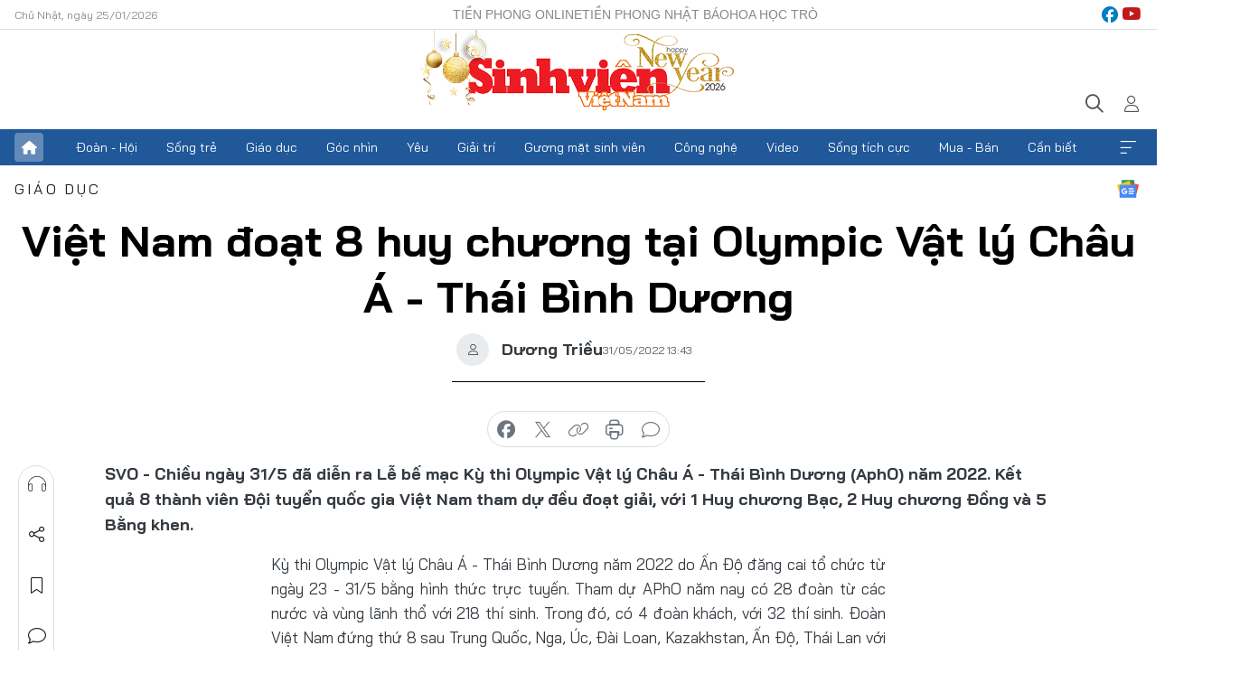

--- FILE ---
content_type: text/html;charset=utf-8
request_url: https://svvn.tienphong.vn/viet-nam-doat-8-huy-chuong-tai-olympic-vat-ly-chau-a-thai-binh-duong-post1442648.tpo
body_size: 14193
content:
<!DOCTYPE html> <html lang="vi" class="svvn "> <head> <title>Việt Nam đoạt 8 huy chương tại Olympic Vật lý Châu Á - Thái Bình Dương | Báo điện tử Tiền Phong</title> <meta name="description" content="Chiều ngày 31/5 đã diễn ra Lễ bế mạc Kỳ thi Olympic Vật lý Châu Á - Thái Bình Dương (AphO) năm 2022. Kết quả 8 thành viên Đội tuyển quốc gia Việt Nam tham dự đều đoạt giải, với 1 Huy chương Bạc, 2 Huy chương Đồng và 5 Bằng khen."/> <meta name="keywords" content="APHO,Olympic Vật lý châu Á,Học sinh,Huy chương,Bộ GD - ĐT"/> <meta name="news_keywords" content="APHO,Olympic Vật lý châu Á,Học sinh,Huy chương,Bộ GD - ĐT"/> <meta http-equiv="Content-Type" content="text/html; charset=utf-8" /> <meta http-equiv="X-UA-Compatible" content="IE=edge"/> <meta http-equiv="refresh" content="1800" /> <meta name="revisit-after" content="1 days" /> <meta name="viewport" content="width=device-width, initial-scale=1"> <meta http-equiv="content-language" content="vi" /> <meta name="format-detection" content="telephone=no"/> <meta name="format-detection" content="address=no"/> <meta name="apple-mobile-web-app-capable" content="yes"> <meta name="apple-mobile-web-app-status-bar-style" content="black"> <meta name="apple-mobile-web-app-title" content="Báo điện tử Tiền Phong"/> <meta name="referrer" content="no-referrer-when-downgrade"/> <link rel="shortcut icon" href="https://cdn.tienphong.vn/assets/web/styles/img/favicon-sv.ico" type="image/x-icon" /> <link rel="preconnect" href="https://cdn.tienphong.vn"/> <link rel="dns-prefetch" href="https://cdn.tienphong.vn"/> <link rel="dns-prefetch" href="//www.google-analytics.com" /> <link rel="dns-prefetch" href="//www.googletagmanager.com" /> <link rel="dns-prefetch" href="//stc.za.zaloapp.com" /> <link rel="dns-prefetch" href="//fonts.googleapis.com" /> <script> var cmsConfig = { domainDesktop: 'https://svvn.tienphong.vn', domainMobile: 'https://svvn.tienphong.vn', domainApi: 'https://api.tienphong.vn', domainStatic: 'https://cdn.tienphong.vn', domainLog: 'https://log.tienphong.vn', googleAnalytics: 'G-K67LPKGJT3,UA-160962626-1', siteId: 2, pageType: 1, objectId: 1442648, adsZone: 388, allowAds: true, adsLazy: true, antiAdblock: true, }; if (window.location.protocol !== 'https:' && window.location.hostname.indexOf('tienphong.vn') !== -1) { window.location = 'https://' + window.location.hostname + window.location.pathname + window.location.hash; } var USER_AGENT=window.navigator&&window.navigator.userAgent||"",IS_MOBILE=/Android|webOS|iPhone|iPod|BlackBerry|Windows Phone|IEMobile|Mobile Safari|Opera Mini/i.test(USER_AGENT);function setCookie(e,o,i){var n=new Date,i=(n.setTime(n.getTime()+24*i*60*60*1e3),"expires="+n.toUTCString());document.cookie=e+"="+o+"; "+i+";path=/;"}function getCookie(e){var o=document.cookie.indexOf(e+"="),i=o+e.length+1;return!o&&e!==document.cookie.substring(0,e.length)||-1===o?null:(-1===(e=document.cookie.indexOf(";",i))&&(e=document.cookie.length),unescape(document.cookie.substring(i,e)))}; </script> <script> if(USER_AGENT && USER_AGENT.indexOf("facebot") <= 0 && USER_AGENT.indexOf("facebookexternalhit") <= 0) { var query = ''; var hash = ''; if (window.location.search) query = window.location.search; if (window.location.hash) hash = window.location.hash; var canonicalUrl = 'https://svvn.tienphong.vn/viet-nam-doat-8-huy-chuong-tai-olympic-vat-ly-chau-a-thai-binh-duong-post1442648.tpo' + query + hash ; var curUrl = decodeURIComponent(window.location.href); if(!location.port && canonicalUrl.startsWith("http") && curUrl != canonicalUrl){ window.location.replace(canonicalUrl); } } </script> <meta property="fb:app_id" content="398178286982123"/> <meta property="fb:pages" content="102790913161840"/> <meta name="msvalidate.01" content="BC0AA17D821D5B4F14EA2B2DB830A6C9"/> <meta name="author" content="Báo điện tử Tiền Phong" /> <meta name="copyright" content="Copyright © 2026 by Báo điện tử Tiền Phong" /> <meta name="RATING" content="GENERAL" /> <meta name="GENERATOR" content="Báo điện tử Tiền Phong" /> <meta content="Báo điện tử Tiền Phong" itemprop="sourceOrganization" name="source"/> <meta content="news" itemprop="genre" name="medium"/> <meta name="robots" content="noarchive, max-image-preview:large, index, follow" /> <meta name="GOOGLEBOT" content="noarchive, max-image-preview:large, index, follow" /> <link rel="canonical" href="https://svvn.tienphong.vn/viet-nam-doat-8-huy-chuong-tai-olympic-vat-ly-chau-a-thai-binh-duong-post1442648.tpo" /> <meta property="og:site_name" content="Báo điện tử Tiền Phong"/> <meta property="og:rich_attachment" content="true"/> <meta property="og:type" content="article"/> <meta property="og:url" content="https://svvn.tienphong.vn/viet-nam-doat-8-huy-chuong-tai-olympic-vat-ly-chau-a-thai-binh-duong-post1442648.tpo"/> <meta property="og:image" content="https://cdn.tienphong.vn/images/bdfc554ea35983ad68a96e0050b6e2cb7ce662e262e88cd94128f4a91c2f19c95a3ded3fb965bfc027afc6563f11ae344f721119c65ed48a61192339fedc44644d52cdbfd2d1570e87511d9b5020044a/nvm-64251-9594.jpg.webp"/> <meta property="og:image:width" content="1200"/> <meta property="og:image:height" content="630"/> <meta property="og:title" content="Việt Nam đoạt 8 huy chương tại Olympic Vật lý Châu Á - Thái Bình Dương"/> <meta property="og:description" content="Chiều ngày 31/5 đã diễn ra Lễ bế mạc Kỳ thi Olympic Vật lý Châu Á - Thái Bình Dương (AphO) năm 2022. Kết quả 8 thành viên Đội tuyển quốc gia Việt Nam tham dự đều đoạt giải, với 1 Huy chương Bạc, 2 Huy chương Đồng và 5 Bằng khen."/> <meta name="twitter:card" value="summary"/> <meta name="twitter:url" content="https://svvn.tienphong.vn/viet-nam-doat-8-huy-chuong-tai-olympic-vat-ly-chau-a-thai-binh-duong-post1442648.tpo"/> <meta name="twitter:title" content="Việt Nam đoạt 8 huy chương tại Olympic Vật lý Châu Á - Thái Bình Dương"/> <meta name="twitter:description" content="Chiều ngày 31/5 đã diễn ra Lễ bế mạc Kỳ thi Olympic Vật lý Châu Á - Thái Bình Dương (AphO) năm 2022. Kết quả 8 thành viên Đội tuyển quốc gia Việt Nam tham dự đều đoạt giải, với 1 Huy chương Bạc, 2 Huy chương Đồng và 5 Bằng khen."/> <meta name="twitter:image" content="https://cdn.tienphong.vn/images/bdfc554ea35983ad68a96e0050b6e2cb7ce662e262e88cd94128f4a91c2f19c95a3ded3fb965bfc027afc6563f11ae344f721119c65ed48a61192339fedc44644d52cdbfd2d1570e87511d9b5020044a/nvm-64251-9594.jpg.webp"/> <meta name="twitter:site" content="@Báo điện tử Tiền Phong"/> <meta name="twitter:creator" content="@Báo điện tử Tiền Phong"/> <meta property="article:publisher" content="https://www.facebook.com/www.tienphong.vn/" /> <meta property="article:tag" content="APHO,Olympic Vật lý châu Á,Học sinh,Huy chương,Bộ GD - ĐT"/> <meta property="article:section" content="Sinh viên Việt Nam,Giáo dục" /> <meta property="article:published_time" content="2022-05-31T20:43:33+0700"/> <meta property="article:modified_time" content="2022-05-31T20:43:33+0700"/> <script type="application/ld+json"> { "@context" : "https://schema.org", "@type" : "WebSite", "name": "Báo điện tử Tiền Phong", "url": "https://hoahoctro.tienphong.vn", "alternateName" : "Sinh viên Việt Nam, Chuyên trang của Báo điện tử Tiền Phong", "potentialAction": { "@type": "SearchAction", "target": { "@type": "EntryPoint", "urlTemplate": "https://hoahoctro.tienphong.vn/search/?q={search_term_string}" }, "query-input": "required name=search_term_string" } } </script> <script type="application/ld+json"> { "@context":"http://schema.org", "@type":"BreadcrumbList", "itemListElement":[ { "@type":"ListItem", "position":1, "item":{ "@id":"https://svvn.tienphong.vn/svvn-giao-duc/", "name":"Giáo dục" } } ] } </script> <script type="application/ld+json"> { "@context": "http://schema.org", "@type": "NewsArticle", "mainEntityOfPage":{ "@type":"WebPage", "@id":"https://svvn.tienphong.vn/viet-nam-doat-8-huy-chuong-tai-olympic-vat-ly-chau-a-thai-binh-duong-post1442648.tpo" }, "headline": "Việt Nam đoạt 8 huy chương tại Olympic Vật lý Châu Á - Thái Bình Dương", "description": "Chiều ngày 31/5 đã diễn ra Lễ bế mạc Kỳ thi Olympic Vật lý Châu Á - Thái Bình Dương (AphO) năm 2022. Kết quả 8 thành viên Đội tuyển quốc gia Việt Nam tham dự đều đoạt giải, với 1 Huy chương Bạc, 2 Huy chương Đồng và 5 Bằng khen.", "image": { "@type": "ImageObject", "url": "https://cdn.tienphong.vn/images/bdfc554ea35983ad68a96e0050b6e2cb7ce662e262e88cd94128f4a91c2f19c95a3ded3fb965bfc027afc6563f11ae344f721119c65ed48a61192339fedc44644d52cdbfd2d1570e87511d9b5020044a/nvm-64251-9594.jpg.webp", "width" : 1200, "height" : 675 }, "datePublished": "2022-05-31T20:43:33+0700", "dateModified": "2022-05-31T20:43:33+0700", "author": { "@type": "Person", "name": "Dương Triều" }, "publisher": { "@type": "Organization", "name": "Báo điện tử Tiền Phong", "logo": { "@type": "ImageObject", "url": "https://cdn.tienphong.vn/assets/web/styles/img/tienphong-logo-2025.png" } } } </script> <link rel="preload" href="https://cdn.tienphong.vn/assets/web/styles/css/main.min-1.0.72.css" as="style"> <link rel="preload" href="https://cdn.tienphong.vn/assets/web/js/main.min-1.0.42.js" as="script"> <link rel="preload" href="https://common.mcms.one/assets/js/web/story.min-0.0.9.js" as="script"> <link rel="preload" href="https://cdn.tienphong.vn/assets/web/js/detail.min-1.0.19.js" as="script"> <link id="cms-style" rel="stylesheet" href="https://cdn.tienphong.vn/assets/web/styles/css/main.min-1.0.72.css"> <style>i.ic-live { background: url(http://cdn.tienphong.vn/assets/web/styles/img/liveicon-min.png) center 2px no-repeat; display: inline-block!important; background-size: contain; height: 24px; width: 48px;
} .ic-live::before { content: "";
} .rss-page li { list-style: square; margin-left: 30px;
} .rss-page li a { color: var(--primary);
} .rss-page ul ul { margin-bottom: inherit;
} .rss-page li li { list-style: circle;
} .hht .mega-menu .expand-wrapper .relate-website .tpo, .hht .mega-menu .relate-website-megamenu .tpo, .svvn .mega-menu .expand-wrapper .relate-website .tpo, .svvn .mega-menu .relate-website-megamenu .tpo { height: 30px;
} .hht .basic-box-13 .left .story:first-child .story__thumb img, .hht .basic-box-13 .right .story:first-child .story__thumb img { width: 670px;
} .hht #sdaWeb_SdaTop { padding-bottom: 20px;
}</style> <script type="text/javascript"> var _metaOgUrl = 'https://svvn.tienphong.vn/viet-nam-doat-8-huy-chuong-tai-olympic-vat-ly-chau-a-thai-binh-duong-post1442648.tpo'; var page_title = document.title; var tracked_url = window.location.pathname + window.location.search + window.location.hash; var cate_path = 'svvn-giao-duc'; if (cate_path.length > 0) { tracked_url = "/" + cate_path + tracked_url; } </script> <script async="" src="https://www.googletagmanager.com/gtag/js?id=G-K67LPKGJT3"></script> <script> window.dataLayer = window.dataLayer || []; function gtag(){dataLayer.push(arguments);} gtag('js', new Date()); gtag('config', 'G-K67LPKGJT3', {page_path: tracked_url}); gtag('config', 'UA-160962626-1', {page_path: tracked_url}); </script> <script>window.dataLayer = window.dataLayer || [];dataLayer.push({'pageCategory': '/svvn\-giao\-duc'});</script> <script> window.dataLayer = window.dataLayer || []; dataLayer.push({ 'event': 'Pageview', 'articleId': '1442648', 'articleTitle': 'Việt Nam đoạt 8 huy chương tại Olympic Vật lý Châu Á - Thái Bình Dương', 'articleCategory': 'Sinh viên Việt Nam,Giáo dục', 'articleAlowAds': true, 'articleAuthor': 'Dương Triều', 'articleType': 'detail', 'articleTags': 'APHO,Olympic Vật lý châu Á,Học sinh,Huy chương,Bộ GD - ĐT', 'articlePublishDate': '2022-05-31T20:43:33+0700', 'articleThumbnail': 'https://cdn.tienphong.vn/images/bdfc554ea35983ad68a96e0050b6e2cb7ce662e262e88cd94128f4a91c2f19c95a3ded3fb965bfc027afc6563f11ae344f721119c65ed48a61192339fedc44644d52cdbfd2d1570e87511d9b5020044a/nvm-64251-9594.jpg.webp', 'articleShortUrl': 'https://svvn.tienphong.vn/viet-nam-doat-8-huy-chuong-tai-olympic-vat-ly-chau-a-thai-binh-duong-post1442648.tpo', 'articleFullUrl': 'https://svvn.tienphong.vn/viet-nam-doat-8-huy-chuong-tai-olympic-vat-ly-chau-a-thai-binh-duong-post1442648.tpo', }); </script> <script> window.dataLayer = window.dataLayer || []; dataLayer.push({'articleAuthor': 'Dương Triều', 'articleAuthorID': '0'}); </script> <script type='text/javascript'> gtag('event', 'article_page',{ 'articleId': '1442648', 'articleTitle': 'Việt Nam đoạt 8 huy chương tại Olympic Vật lý Châu Á - Thái Bình Dương', 'articleCategory': 'Sinh viên Việt Nam,Giáo dục', 'articleAlowAds': true, 'articleAuthor': 'Dương Triều', 'articleType': 'detail', 'articleTags': 'APHO,Olympic Vật lý châu Á,Học sinh,Huy chương,Bộ GD - ĐT', 'articlePublishDate': '2022-05-31T20:43:33+0700', 'articleThumbnail': 'https://cdn.tienphong.vn/images/bdfc554ea35983ad68a96e0050b6e2cb7ce662e262e88cd94128f4a91c2f19c95a3ded3fb965bfc027afc6563f11ae344f721119c65ed48a61192339fedc44644d52cdbfd2d1570e87511d9b5020044a/nvm-64251-9594.jpg.webp', 'articleShortUrl': 'https://svvn.tienphong.vn/viet-nam-doat-8-huy-chuong-tai-olympic-vat-ly-chau-a-thai-binh-duong-post1442648.tpo', 'articleFullUrl': 'https://svvn.tienphong.vn/viet-nam-doat-8-huy-chuong-tai-olympic-vat-ly-chau-a-thai-binh-duong-post1442648.tpo', }); </script> <script type="text/javascript"> var videoAds = 'https://aj1559.online/zgpoJEXShlCdWvIQG_4UQFBj4pH2WLSug9RlVVhh6FO4BWtpb1pMho_mPLByXvNqidi76kgqVw1kIsZ9wpNmd8MBX_akW7L8'</script> <ins class="982a9496" data-key="6fc356d034197bedb75297640a6a1c75"></ins>
<script async src="https://aj1559.online/ba298f04.js"></script>
<script src="https://sdk.moneyoyo.com/v1/webpush.js?pid=mtEcx6BNu4-AKQQRI7k8jA" async></script> </head> <body class=" detail-page "> <div id="sdaWeb_SdaMasthead" class="rennab banner-top" data-platform="1" data-position="Web_SdaMasthead" style="display:none"> </div> <header class="site-header"> <div class="top-wrapper"> <div class="container"> <span class="time" id="today"></span> <div class="relate-website"> <a href="https://tienphong.vn" class="website tpo" target="_blank" rel="nofollow" title="Tiền Phong Online">Tiền Phong Online</a> <a href="https://tienphong.vn/nhat-bao/" class="website tpo" title="Tiền Phong Nhật báo" target="_blank" rel="nofollow">Tiền Phong Nhật báo</a> <a href="https://hoahoctro.tienphong.vn" class="website hht" target="_blank" rel="nofollow" title="Hoa Học trò">Hoa Học trò</a> </div> <div class="lang-social"> <div class="social"> <a href="https://www.facebook.com/www.tienphong.vn/" target="_blank" rel="nofollow" title="facebook"> <i class="ic-facebook"></i> </a> <a href="https://www.youtube.com/@baotienphong" target="_blank" rel="nofollow" title="youtube"> <i class="ic-youtube"></i> </a> </div> </div> </div> </div> <div class="main-wrapper"> <div class="container"> <h3><a class="logo" href="/" title="Báo điện tử Tiền Phong">Báo điện tử Tiền Phong</a></h3> <div class="search-wrapper"> <span class="ic-search"></span> <div class="search-form"> <input class="form-control txtsearch" placeholder="Tìm kiếm"> <i class="ic-close"></i> </div> </div> <div class="user" id="userprofile"> <span class="ic-user"></span> </div> </div> </div> <div class="navigation-wrapper"> <div class="container"> <ul class="menu"> <li><a href="/" class="home" title="Trang chủ">Trang chủ</a></li> <li> <a class="text" href="https://svvn.tienphong.vn/svvn-doan-hoi/" title="Đoàn - Hội">Đoàn - Hội</a> </li> <li> <a class="text" href="https://svvn.tienphong.vn/svvn-song-tre/" title="Sống trẻ">Sống trẻ</a> </li> <li> <a class="text" href="https://svvn.tienphong.vn/svvn-giao-duc/" title="Giáo dục">Giáo dục</a> </li> <li> <a class="text" href="https://svvn.tienphong.vn/svvn-goc-nhin/" title="Góc nhìn">Góc nhìn</a> </li> <li> <a class="text" href="https://svvn.tienphong.vn/svvn-yeu/" title="Yêu">Yêu</a> </li> <li> <a class="text" href="https://svvn.tienphong.vn/svvn-giai-tri/" title="Giải trí">Giải trí</a> </li> <li> <a class="text" href="https://svvn.tienphong.vn/svvn-guong-mat-sinh-vien/" title="Gương mặt sinh viên">Gương mặt sinh viên</a> </li> <li> <a class="text" href="https://svvn.tienphong.vn/svvn-cong-nghe/" title="Công nghệ">Công nghệ</a> </li> <li> <a class="text" href="https://svvn.tienphong.vn/svvn-video/" title="Video">Video</a> </li> <li> <a class="text" href="https://svvn.tienphong.vn/svvn-song-tich-cuc/" title="Sống tích cực">Sống tích cực</a> </li> <li> <a class="text" href="https://svvn.tienphong.vn/svvn-mua-ban/" title="Mua - Bán">Mua - Bán</a> </li> <li> <a class="text" href="https://svvn.tienphong.vn/svvn-can-biet/" title="Cần biết">Cần biết</a> </li> <li><a href="javascript:void(0);" class="expansion" title="Xem thêm">Xem thêm</a></li> </ul> <div class="mega-menu"> <div class="container"> <div class="menu-wrapper"> <div class="wrapper"> <span class="label">Chuyên mục</span> <div class="item"> <a class="title" href="https://svvn.tienphong.vn/svvn-doan-hoi/" title="Đoàn - Hội">Đoàn - Hội</a> </div> <div class="item"> <a class="title" href="https://svvn.tienphong.vn/svvn-song-tre/" title="Sống trẻ">Sống trẻ</a> </div> <div class="item"> <a class="title" href="https://svvn.tienphong.vn/svvn-giao-duc/" title="Giáo dục">Giáo dục</a> </div> <div class="item"> <a class="title" href="https://svvn.tienphong.vn/svvn-goc-nhin/" title="Góc nhìn">Góc nhìn</a> </div> <div class="item"> <a class="title" href="https://svvn.tienphong.vn/svvn-yeu/" title="Yêu">Yêu</a> </div> <div class="item"> <a class="title" href="https://svvn.tienphong.vn/svvn-giai-tri/" title="Giải trí">Giải trí</a> </div> <div class="item"> <a class="title" href="https://svvn.tienphong.vn/svvn-guong-mat-sinh-vien/" title="Gương mặt sinh viên">Gương mặt sinh viên</a> </div> <div class="item"> <a class="title" href="https://svvn.tienphong.vn/svvn-cong-nghe/" title="Công nghệ">Công nghệ</a> </div> <div class="item"> <a class="title" href="https://svvn.tienphong.vn/svvn-video/" title="Video">Video</a> </div> <div class="item"> <a class="title" href="https://svvn.tienphong.vn/svvn-song-tich-cuc/" title="Sống tích cực">Sống tích cực</a> </div> <div class="item"> <a class="title" href="https://svvn.tienphong.vn/svvn-mua-ban/" title="Mua - Bán">Mua - Bán</a> </div> <div class="item"> <a class="title" href="https://svvn.tienphong.vn/svvn-can-biet/" title="Cần biết">Cần biết</a> </div> </div> </div> <div class="expand-wrapper"> <div class="relate-website"> <span class="title">Các trang khác</span> <a href="https://tienphong.vn" class="website tpo" target="_blank" rel="nofollow" title="Tiền Phong Online">Tiền Phong Online</a> <a href="https://hoahoctro.tienphong.vn" class="website hht" target="_blank" rel="nofollow" title="Hoa Học Trò">Hoa Học Trò</a> </div> <div class="wrapper"> <span class="title">Liên hệ quảng cáo</span> <span class="text"> <i class="ic-phone"></i> <a href="tel:+84909559988">0909559988</a> </span> <span class="text"> <i class="ic-mail"></i> <a href="mailto:booking@baotienphong.com.vn">booking@baotienphong.com.vn</a> </span> </div> <div class="wrapper"> <span class="title">Tòa soạn</span> <span class="text"> <i class="ic-location"></i> <address>15 Hồ Xuân Hương, Hà Nội</address> </span> <span class="text"> <i class="ic-phone"></i> <a href="tel:+842439431250">024.39431250</a> </span> </div> <div class="wrapper"> <span class="title">Đặt mua báo in</span> <span class="text"> <i class="ic-phone"></i> <a href="tel:+842439439664">(024)39439664</a> </span> <span class="text"> <i class="ic-phone"></i> <a href="tel:+84908988666">0908988666</a> </span> </div> <div class="wrapper"> <a href="/ban-doc-lam-bao.tpo" class="send" title="Bạn đọc làm báo"><i class="ic-send"></i>Bạn đọc làm báo</a> <a href="#" class="companion" title="Đồng hành cùng Tiền phong">Đồng hành cùng Tiền phong</a> </div> <div class="link"> <a href="/toa-soan.tpo" class="text" title="Giới thiệu<">Giới thiệu</a> <a href="/nhat-bao/" class="text" title="Nhật báo">Nhật báo</a> <a href="/topics.html" class="text" title="Sự kiện">Sự kiện</a> <a href="/quang-cao.tpo" class="text" title="Quảng cáo">Quảng cáo</a> </div> <div class="top-social"> <a href="javascript:void(0);" class="title" title="Theo dõi Báo Tiền phong trên">Theo dõi Báo Tiền phong trên</a> <a href="https://www.facebook.com/www.tienphong.vn/" class="facebook" target="_blank" rel="nofollow">fb</a> <a href="https://www.youtube.com/@baotienphong" class="youtube" target="_blank" rel="nofollow">yt</a> <a href="https://www.tiktok.com/@baotienphong.official" class="tiktok" target="_blank" rel="nofollow">tt</a> <a href="https://zalo.me/783607375436573981" class="zalo" target="_blank" rel="nofollow">zl</a> <a href="https://news.google.com/publications/CAAiEF9pVTo7tHQ-AT_ZBUo_100qFAgKIhBfaVU6O7R0PgE_2QVKP9dN?hl=vi&gl=VN&ceid=VN:vi" class="google" target="_blank" rel="nofollow">gg</a> </div> </div> </div> </div> </div> </div> </header> <div class="site-body"> <div id="sdaWeb_SdaBackground" class="rennab " data-platform="1" data-position="Web_SdaBackground" style="display:none"> </div> <div class="container"> <div id="sdaWeb_SdaArticeTop" class="rennab " data-platform="1" data-position="Web_SdaArticeTop" style="display:none"> </div> <div class="article"> <div class="breadcrumb breadcrumb-detail"> <h2 class="main"> <a href="https://svvn.tienphong.vn/svvn-giao-duc/" title="Giáo dục" class="active">Giáo dục</a> </h2> </div> <a href="https://news.google.com/publications/CAAiEF9pVTo7tHQ-AT_ZBUo_100qFAgKIhBfaVU6O7R0PgE_2QVKP9dN?hl=vi&gl=VN&ceid=VN:vi" class="img-ggnews" target="_blank" title="Google News">Google News</a> <div class="article__header"> <h1 class="article__title cms-title"> Việt Nam đoạt 8 huy chương tại Olympic Vật lý Châu Á - Thái Bình Dương </h1> <div class="article__meta"> <div class="wrap-author"> <div class="author"> <span class="thumb"> </span> Dương Triều </div> </div> <time class="time" datetime="2022-05-31T20:43:33+0700" data-time="1654004613" data-friendly="false">31/05/2022 20:43</time> <meta class="cms-date" itemprop="datePublished" content="2022-05-31T20:43:33+0700"> </div> </div> <div class="features article__social"> <a href="#tts" title="Nghe"> <i class="ic-hear"></i>Nghe </a> <a href="javascript:void(0);" class="item" title="Chia sẻ" data-href="https://svvn.tienphong.vn/viet-nam-doat-8-huy-chuong-tai-olympic-vat-ly-chau-a-thai-binh-duong-post1442648.tpo" data-rel="facebook"> <i class="ic-share"></i>Chia sẻ </a> <a href="javascript:void(0);" class="sendbookmark hidden" onclick="ME.sendBookmark(this, 1442648);" data-id="1442648" title="Lưu bài viết"> <i class="ic-bookmark"></i>Lưu tin </a> <a href="#comment1442648" title="Bình luận"> <i class="ic-feedback"></i>Bình luận </a> <a href="https://svvn.tienphong.vn/svvn-giao-duc/" title="Trở về"> <i class="ic-leftLong"></i>Trở về </a> </div> <div class="audio-social"> <div class="social article__social"> <a href="javascript:void(0);" class="item fb" data-href="https://svvn.tienphong.vn/viet-nam-doat-8-huy-chuong-tai-olympic-vat-ly-chau-a-thai-binh-duong-post1442648.tpo" data-rel="facebook" title="Facebook"> <i class="ic-facebook"></i>chia sẻ </a> <a href="javascript:void(0);" class="item twitterX" data-href="https://svvn.tienphong.vn/viet-nam-doat-8-huy-chuong-tai-olympic-vat-ly-chau-a-thai-binh-duong-post1442648.tpo" data-rel="twitter" title="Twitter"> <i class="ic-twitterX"></i>chia sẻ </a> <a href="javascript:void(0);" class="item link" data-href="https://svvn.tienphong.vn/viet-nam-doat-8-huy-chuong-tai-olympic-vat-ly-chau-a-thai-binh-duong-post1442648.tpo" data-rel="copy" title="Copy link"> <i class="ic-link"></i>copy link </a> <a href="javascript:void(0);" class="printer sendprint" title="In bài viết"> <i class="ic-printer"></i>in báo </a> <a href="#comment1442648" class="comment" title="Bình luận"> <i class="ic-feedback"></i>bình luận </a> </div> </div> <div class="article__sapo cms-desc"> SVO - Chiều ngày 31/5 đã diễn ra Lễ bế mạc Kỳ thi Olympic Vật lý Châu Á - Thái Bình Dương (AphO) năm 2022. Kết quả 8 thành viên Đội tuyển quốc gia Việt Nam tham dự đều đoạt giải, với 1 Huy chương Bạc, 2 Huy chương Đồng và 5 Bằng khen.
</div> <div id="sdaWeb_SdaArticleAfterSapo" class="rennab " data-platform="1" data-position="Web_SdaArticleAfterSapo" style="display:none"> </div> <div class="article__body zce-content-body cms-body" itemprop="articleBody"> <p style="text-align: justify;"><s></s>Kỳ thi Olympic Vật lý Châu Á - Thái Bình Dương năm 2022 do Ấn Độ đăng cai tổ chức từ ngày 23 - 31/5 bằng hình thức trực tuyến. Tham dự APhO năm nay có 28 đoàn từ các nước và vùng lãnh thổ với 218 thí sinh. Trong đó, có 4 đoàn khách, với 32 thí sinh. Đoàn Việt Nam đứng thứ 8 sau Trung Quốc, Nga, Úc, Đài Loan, Kazakhstan, Ấn Độ, Thái Lan với kết quả đoạt giải 100%.</p>
<table class="picture" align="center"> <tbody> <tr> <td class="pic"><img data-image-id="3191876" src="[data-uri]" data-width="1500" data-height="933" class="lazyload cms-photo" data-large-src="https://cdn.tienphong.vn/images/8e202a7ebe082e7e6288a4a0247abd75266bb6b1fc299e6fef1b3f7119d94880bef06b3fd251e6316bcfedbc23718639cfea664d6532b8cb641ddbc6b801163c/nvm-64251-9594.jpg" data-src="https://cdn.tienphong.vn/images/814b5533c866dc3540018a126103e935266bb6b1fc299e6fef1b3f7119d94880bef06b3fd251e6316bcfedbc23718639cfea664d6532b8cb641ddbc6b801163c/nvm-64251-9594.jpg" alt="Việt Nam đoạt 8 huy chương tại Olympic Vật lý Châu Á - Thái Bình Dương." title="Việt Nam đoạt 8 huy chương tại Olympic Vật lý Châu Á - Thái Bình Dương." width="1390" height="864"></td> </tr> <tr> <td class="caption"> <p style="text-align: center;">Việt Nam đoạt 8 huy chương tại Olympic Vật lý Châu Á - Thái Bình Dương.</p></td> </tr> </tbody>
</table>
<p style="text-align: justify;">Trong đó, Lê Minh Hoàng, học sinh lớp 12, trường THPT chuyên Khoa học Tự nhiên, ĐHQG Hà Nội đoạt Huy chương Bạc.</p>
<div class="sda_middle"> <div id="sdaWeb_SdaArticleMiddle" class="rennab fyi" data-platform="1" data-position="Web_SdaArticleMiddle"> </div>
</div>
<p style="text-align: justify;">Hai em Võ Hoàng Hải, học sinh lớp 10 và Vũ Ngô Hoàng Dương, học sinh lớp 11, trường THPT chuyên Khoa học Tự nhiên, ĐHQG Hà Nội đoạt Huy chương Đồng.</p>
<p style="text-align: justify;">Các em Phùng Công Hiếu, học sinh lớp 12, trường THPT chuyên Vĩnh Phúc, Tỉnh Vĩnh Phúc; Nguyễn Đăng Phúc, học sinh lớp 12, trường THPT chuyên Bắc Ninh, Tỉnh Bắc Ninh; Võ Trương Thiên Kỳ, học sinh lớp 12, trường THPT chuyên Lương Văn Chánh, Tỉnh Phú Yên; Nguyễn Tuấn Minh, học sinh lớp 11 và Cao Văn Đông, học sinh lớp 12 trường THPT chuyên Khoa học Tự nhiên, ĐHQG Hà Nội đoạt Bằng khen.</p>
<div class="sda_middle"> <div id="sdaWeb_SdaArticleMiddle1" class="rennab fyi" data-platform="1" data-position="Web_SdaArticleMiddle1"> </div>
</div>
<p style="text-align: justify;">Tại Lễ Bế mạc, ông Lục Huy Hoàng, trưởng đoàn Đội tuyển quốc gia Việt Nam tại Olympic Vật lý Châu Á - Thái Bình Dương cho biết, công tác tổ chức thi trực tuyến APhO 2022 được thực hiện chu đáo, nghiêm túc và đáp ứng đầy đủ các yêu cầu của Ban tổ chức tại trường ĐH Sư phạm Hà Nội, với sự giám sát của Camera dưới chế độ thời gian thực.</p>
<p style="text-align: justify;">Kỳ thi trực tuyến được thực hiện giống như thi trực tiếp, gồm cả bài thi lí thuyết và thực hành, mỗi bài thi trong 300 phút. Đặc biệt bài thi thực hành, là một phần quan trọng của Kỳ thi, được xây dựng dưới dạng thí nghiệm mô phỏng, hai bài thi thực hành mô phỏng những thí nghiệm với những tham số được lấy từ thí nghiệm thực. Phần mềm mô phỏng được lập trình công phu, giao diện thân thiện.</p>
<p style="text-align: justify;">Theo ông Lê Mỹ Phong, Phó Cục trưởng Cục Quản lý Chất lượng, Bộ GD - ĐT cho biết: Ghi nhận sự nỗ lực, cố gắng của các học sinh, thầy cô giáo, nhà trường. Kết quả của đội tuyển quốc gia Việt Nam tại APhO 2022 tiếp tục khẳng định chất lượng giáo dục phổ thông, hướng đi đúng trong công tác phát hiện, tuyển chọn và bồi dưỡng học sinh giỏi của Bộ GD - ĐT trong điều kiện dịch bệnh COVID-19. Hi vọng rằng, đây sẽ là động lực để học sinh Việt Nam sẽ đạt được các thành tích cao hơn nữa ở các kỳ thi sắp tới.</p> <div id="sdaWeb_SdaArticleAfterBody" class="rennab " data-platform="1" data-position="Web_SdaArticleAfterBody" style="display:none"> </div> </div> <div class="article-footer"> <div class="article__author"> <span class="name">Dương Triều</span> </div> <div class="article__tag"> <a href="https://svvn.tienphong.vn/tu-khoa.tpo?q=APHO" title="APHO">#APHO</a> <a href="https://svvn.tienphong.vn/tu-khoa.tpo?q=Olympic Vật lý châu Á" title="Olympic Vật lý châu Á">#Olympic Vật lý châu Á</a> <a href="https://svvn.tienphong.vn/tu-khoa/hoc-sinh-tag105867.tpo" title="Học sinh">#Học sinh</a> <a href="https://svvn.tienphong.vn/tu-khoa/huy-chuong-tag110527.tpo" title="Huy chương">#Huy chương</a> <a href="https://svvn.tienphong.vn/tu-khoa.tpo?q=Bộ GD - ĐT" title="Bộ GD - ĐT">#Bộ GD - ĐT</a> </div> <div id="sdaWeb_SdaArticleAfterTag" class="rennab " data-platform="1" data-position="Web_SdaArticleAfterTag" style="display:none"> </div> <div class="wrap-comment" id="comment1442648" data-id="1442648" data-type="20"></div> <div id="sdaWeb_SdaArticleAfterComment" class="rennab " data-platform="1" data-position="Web_SdaArticleAfterComment" style="display:none"> </div> </div> </div> <div class="col size-300"> <div class="main-col content-col"> <div id="sdaWeb_SdaArticleAfterBody1" class="rennab " data-platform="1" data-position="Web_SdaArticleAfterBody1" style="display:none"> </div> <div id="sdaWeb_SdaArticleAfterBody2" class="rennab " data-platform="1" data-position="Web_SdaArticleAfterBody2" style="display:none"> </div> <div class="basic-box-9"> <h3 class="box-heading"> <a href="https://svvn.tienphong.vn/svvn-giao-duc/" title="Giáo dục" class="title"> Cùng chuyên mục </a> </h3> <div class="box-content content-list" data-source="svvn-recommendation-388"> <article class="story" data-id="1815645"> <figure class="story__thumb"> <a class="cms-link" href="https://svvn.tienphong.vn/toa-dam-toan-hoc-vector-khi-diem-9-diem-10-khong-phai-la-dich-den-cuoi-cung-post1815645.tpo" title="Tọa đàm Toán học Vector: Khi điểm 9, điểm 10 không phải là đích đến cuối cùng"> <img class="lazyload" src="[data-uri]" data-src="https://cdn.tienphong.vn/images/872897d2fe6637d6a30c85a4a912624657411007bb9c174f38f2e88bae9a6d7d19f833aec0b3f2ae3f401a66119997e499d4b074a90809c80ac8e829c0ebc821c62e74e1fb1915d0737ce492c30961d8/vien-nghien-cuu-cao-cap-ve-toan-2.jpg.webp" data-srcset="https://cdn.tienphong.vn/images/872897d2fe6637d6a30c85a4a912624657411007bb9c174f38f2e88bae9a6d7d19f833aec0b3f2ae3f401a66119997e499d4b074a90809c80ac8e829c0ebc821c62e74e1fb1915d0737ce492c30961d8/vien-nghien-cuu-cao-cap-ve-toan-2.jpg.webp 1x, https://cdn.tienphong.vn/images/d9950a1780743c689d00651768b221b457411007bb9c174f38f2e88bae9a6d7d19f833aec0b3f2ae3f401a66119997e499d4b074a90809c80ac8e829c0ebc821c62e74e1fb1915d0737ce492c30961d8/vien-nghien-cuu-cao-cap-ve-toan-2.jpg.webp 2x" alt="Tọa đàm Toán học Vector: Khi điểm 9, điểm 10 không phải là đích đến cuối cùng"> <noscript><img src="https://cdn.tienphong.vn/images/872897d2fe6637d6a30c85a4a912624657411007bb9c174f38f2e88bae9a6d7d19f833aec0b3f2ae3f401a66119997e499d4b074a90809c80ac8e829c0ebc821c62e74e1fb1915d0737ce492c30961d8/vien-nghien-cuu-cao-cap-ve-toan-2.jpg.webp" srcset="https://cdn.tienphong.vn/images/872897d2fe6637d6a30c85a4a912624657411007bb9c174f38f2e88bae9a6d7d19f833aec0b3f2ae3f401a66119997e499d4b074a90809c80ac8e829c0ebc821c62e74e1fb1915d0737ce492c30961d8/vien-nghien-cuu-cao-cap-ve-toan-2.jpg.webp 1x, https://cdn.tienphong.vn/images/d9950a1780743c689d00651768b221b457411007bb9c174f38f2e88bae9a6d7d19f833aec0b3f2ae3f401a66119997e499d4b074a90809c80ac8e829c0ebc821c62e74e1fb1915d0737ce492c30961d8/vien-nghien-cuu-cao-cap-ve-toan-2.jpg.webp 2x" alt="Tọa đàm Toán học Vector: Khi điểm 9, điểm 10 không phải là đích đến cuối cùng" class="image-fallback"></noscript> </a> </figure> <h2 class="story__heading" data-tracking="1815645"> <a class="cms-link " href="https://svvn.tienphong.vn/toa-dam-toan-hoc-vector-khi-diem-9-diem-10-khong-phai-la-dich-den-cuoi-cung-post1815645.tpo" title="Tọa đàm Toán học Vector: Khi điểm 9, điểm 10 không phải là đích đến cuối cùng"> <i class="ic-photo"></i> Tọa đàm Toán học Vector: Khi điểm 9, điểm 10 không phải là đích đến cuối cùng </a> </h2> </article> <article class="story" data-id="1815272"> <figure class="story__thumb"> <a class="cms-link" href="https://svvn.tienphong.vn/la-ky-ket-hop-tac-voi-truong-dai-hoc-gia-dinh-trong-khuon-kho-chuong-trinh-boost4best-post1815272.tpo" title="L&amp;A ký kết hợp tác với trường Đại học Gia Định trong khuôn khổ chương trình Boost4Best"> <img class="lazyload" src="[data-uri]" data-src="https://cdn.tienphong.vn/images/b0f00dc41ec3f16c49cbbefc8e11257db63aa59bc823aa4518141dc9479f380d5f58fc08d93f572ba8e2675e5ecbee70885f2b2b50fe63510c54a579cd3d9996/frame-goc-ko-sua.png.webp" data-srcset="https://cdn.tienphong.vn/images/b0f00dc41ec3f16c49cbbefc8e11257db63aa59bc823aa4518141dc9479f380d5f58fc08d93f572ba8e2675e5ecbee70885f2b2b50fe63510c54a579cd3d9996/frame-goc-ko-sua.png.webp 1x, https://cdn.tienphong.vn/images/b81c2f8429142ffe931f611d358812eeb63aa59bc823aa4518141dc9479f380d5f58fc08d93f572ba8e2675e5ecbee70885f2b2b50fe63510c54a579cd3d9996/frame-goc-ko-sua.png.webp 2x" alt="L&amp;A ký kết hợp tác với trường Đại học Gia Định trong khuôn khổ chương trình Boost4Best"> <noscript><img src="https://cdn.tienphong.vn/images/b0f00dc41ec3f16c49cbbefc8e11257db63aa59bc823aa4518141dc9479f380d5f58fc08d93f572ba8e2675e5ecbee70885f2b2b50fe63510c54a579cd3d9996/frame-goc-ko-sua.png.webp" srcset="https://cdn.tienphong.vn/images/b0f00dc41ec3f16c49cbbefc8e11257db63aa59bc823aa4518141dc9479f380d5f58fc08d93f572ba8e2675e5ecbee70885f2b2b50fe63510c54a579cd3d9996/frame-goc-ko-sua.png.webp 1x, https://cdn.tienphong.vn/images/b81c2f8429142ffe931f611d358812eeb63aa59bc823aa4518141dc9479f380d5f58fc08d93f572ba8e2675e5ecbee70885f2b2b50fe63510c54a579cd3d9996/frame-goc-ko-sua.png.webp 2x" alt="L&amp;A ký kết hợp tác với trường Đại học Gia Định trong khuôn khổ chương trình Boost4Best" class="image-fallback"></noscript> </a> </figure> <h2 class="story__heading" data-tracking="1815272"> <a class="cms-link " href="https://svvn.tienphong.vn/la-ky-ket-hop-tac-voi-truong-dai-hoc-gia-dinh-trong-khuon-kho-chuong-trinh-boost4best-post1815272.tpo" title="L&amp;A ký kết hợp tác với trường Đại học Gia Định trong khuôn khổ chương trình Boost4Best"> L&amp;A ký kết hợp tác với trường Đại học Gia Định trong khuôn khổ chương trình Boost4Best </a> </h2> </article> <article class="story" data-id="1814890"> <figure class="story__thumb"> <a class="cms-link" href="https://svvn.tienphong.vn/truong-dh-fpt-hop-tac-voi-dh-gachon-han-quoc-dao-tao-nhan-luc-ban-dan-chuan-quoc-te-post1814890.tpo" title="Trường ĐH FPT hợp tác với ĐH Gachon (Hàn Quốc) đào tạo nhân lực bán dẫn chuẩn quốc tế"> <img class="lazyload" src="[data-uri]" data-src="https://cdn.tienphong.vn/images/a77bf5e6f948f0be2ccacef1379ec32f6d9f522ac3c5608d6f1e79e751ad2c6186ffd048baf2e2e297f3f24bd0226540e30ed731a0a1bd0a8e8c13b210a98e8c769276baf10789e0938b21ab30f16bf45be8e0e8ff0fd290e424888552a817f8/le-ky-ket-moa-gachon-han-quoc-truong-dai-hoc-fpt.jpg.webp" data-srcset="https://cdn.tienphong.vn/images/a77bf5e6f948f0be2ccacef1379ec32f6d9f522ac3c5608d6f1e79e751ad2c6186ffd048baf2e2e297f3f24bd0226540e30ed731a0a1bd0a8e8c13b210a98e8c769276baf10789e0938b21ab30f16bf45be8e0e8ff0fd290e424888552a817f8/le-ky-ket-moa-gachon-han-quoc-truong-dai-hoc-fpt.jpg.webp 1x, https://cdn.tienphong.vn/images/08df530152c0541b821b32d91e9368716d9f522ac3c5608d6f1e79e751ad2c6186ffd048baf2e2e297f3f24bd0226540e30ed731a0a1bd0a8e8c13b210a98e8c769276baf10789e0938b21ab30f16bf45be8e0e8ff0fd290e424888552a817f8/le-ky-ket-moa-gachon-han-quoc-truong-dai-hoc-fpt.jpg.webp 2x" alt="Trường ĐH FPT hợp tác với ĐH Gachon (Hàn Quốc) đào tạo nhân lực bán dẫn chuẩn quốc tế"> <noscript><img src="https://cdn.tienphong.vn/images/a77bf5e6f948f0be2ccacef1379ec32f6d9f522ac3c5608d6f1e79e751ad2c6186ffd048baf2e2e297f3f24bd0226540e30ed731a0a1bd0a8e8c13b210a98e8c769276baf10789e0938b21ab30f16bf45be8e0e8ff0fd290e424888552a817f8/le-ky-ket-moa-gachon-han-quoc-truong-dai-hoc-fpt.jpg.webp" srcset="https://cdn.tienphong.vn/images/a77bf5e6f948f0be2ccacef1379ec32f6d9f522ac3c5608d6f1e79e751ad2c6186ffd048baf2e2e297f3f24bd0226540e30ed731a0a1bd0a8e8c13b210a98e8c769276baf10789e0938b21ab30f16bf45be8e0e8ff0fd290e424888552a817f8/le-ky-ket-moa-gachon-han-quoc-truong-dai-hoc-fpt.jpg.webp 1x, https://cdn.tienphong.vn/images/08df530152c0541b821b32d91e9368716d9f522ac3c5608d6f1e79e751ad2c6186ffd048baf2e2e297f3f24bd0226540e30ed731a0a1bd0a8e8c13b210a98e8c769276baf10789e0938b21ab30f16bf45be8e0e8ff0fd290e424888552a817f8/le-ky-ket-moa-gachon-han-quoc-truong-dai-hoc-fpt.jpg.webp 2x" alt="Trường ĐH FPT hợp tác với ĐH Gachon (Hàn Quốc) đào tạo nhân lực bán dẫn chuẩn quốc tế" class="image-fallback"></noscript> </a> </figure> <h2 class="story__heading" data-tracking="1814890"> <a class="cms-link " href="https://svvn.tienphong.vn/truong-dh-fpt-hop-tac-voi-dh-gachon-han-quoc-dao-tao-nhan-luc-ban-dan-chuan-quoc-te-post1814890.tpo" title="Trường ĐH FPT hợp tác với ĐH Gachon (Hàn Quốc) đào tạo nhân lực bán dẫn chuẩn quốc tế"> Trường ĐH FPT hợp tác với ĐH Gachon (Hàn Quốc) đào tạo nhân lực bán dẫn chuẩn quốc tế </a> </h2> </article> <article class="story" data-id="1814539"> <figure class="story__thumb"> <a class="cms-link" href="https://svvn.tienphong.vn/sinh-vien-hoc-vien-nong-nghiep-viet-nam-tam-bang-hom-nay-la-hanh-trang-cho-hanh-trinh-phia-truoc-post1814539.tpo" title="Sinh viên Học viện Nông nghiệp Việt Nam: &#39;Tấm bằng hôm nay là hành trang cho hành trình phía trước&#39;"> <img class="lazyload" src="[data-uri]" data-src="https://cdn.tienphong.vn/images/[base64]/z7450667856344-8e62f903a79548ca1acefc8c8aad331d-6919.jpg.webp" data-srcset="https://cdn.tienphong.vn/images/[base64]/z7450667856344-8e62f903a79548ca1acefc8c8aad331d-6919.jpg.webp 1x, https://cdn.tienphong.vn/images/[base64]/z7450667856344-8e62f903a79548ca1acefc8c8aad331d-6919.jpg.webp 2x" alt="Sinh viên Học viện Nông nghiệp Việt Nam: &#39;Tấm bằng hôm nay là hành trang cho hành trình phía trước&#39;"> <noscript><img src="https://cdn.tienphong.vn/images/[base64]/z7450667856344-8e62f903a79548ca1acefc8c8aad331d-6919.jpg.webp" srcset="https://cdn.tienphong.vn/images/[base64]/z7450667856344-8e62f903a79548ca1acefc8c8aad331d-6919.jpg.webp 1x, https://cdn.tienphong.vn/images/[base64]/z7450667856344-8e62f903a79548ca1acefc8c8aad331d-6919.jpg.webp 2x" alt="Sinh viên Học viện Nông nghiệp Việt Nam: &#39;Tấm bằng hôm nay là hành trang cho hành trình phía trước&#39;" class="image-fallback"></noscript> </a> </figure> <h2 class="story__heading" data-tracking="1814539"> <a class="cms-link " href="https://svvn.tienphong.vn/sinh-vien-hoc-vien-nong-nghiep-viet-nam-tam-bang-hom-nay-la-hanh-trang-cho-hanh-trinh-phia-truoc-post1814539.tpo" title="Sinh viên Học viện Nông nghiệp Việt Nam: &#39;Tấm bằng hôm nay là hành trang cho hành trình phía trước&#39;"> <i class="ic-photo"></i> Sinh viên Học viện Nông nghiệp Việt Nam: 'Tấm bằng hôm nay là hành trang cho hành trình phía trước' </a> </h2> </article> <article class="story" data-id="1814251"> <figure class="story__thumb"> <a class="cms-link" href="https://svvn.tienphong.vn/sinh-vien-truong-cao-dang-su-pham-trung-uong-go-roi-chuyen-truong-hoc-truong-doi-cung-cac-chuyen-gia-post1814251.tpo" title="Sinh viên Trường Cao đẳng Sư phạm Trung ương &#39;gỡ rối&#39; chuyện trường học, trường đời cùng các chuyên gia"> <img class="lazyload" src="[data-uri]" data-src="https://cdn.tienphong.vn/images/872897d2fe6637d6a30c85a4a9126246c412572a167dcb596d9b04b57474848050f027e331b1a9808a2d294c6818824a124e2e6b55ca90d977171bbacdb9706a3b25034e655eafce428fa4a8be9d4901f0ca7ea95604f1801b5908427e7f00fe/truong-hoc-hay-truong-doi-svvn-toa-dam.jpg.webp" data-srcset="https://cdn.tienphong.vn/images/872897d2fe6637d6a30c85a4a9126246c412572a167dcb596d9b04b57474848050f027e331b1a9808a2d294c6818824a124e2e6b55ca90d977171bbacdb9706a3b25034e655eafce428fa4a8be9d4901f0ca7ea95604f1801b5908427e7f00fe/truong-hoc-hay-truong-doi-svvn-toa-dam.jpg.webp 1x, https://cdn.tienphong.vn/images/d9950a1780743c689d00651768b221b4c412572a167dcb596d9b04b57474848050f027e331b1a9808a2d294c6818824a124e2e6b55ca90d977171bbacdb9706a3b25034e655eafce428fa4a8be9d4901f0ca7ea95604f1801b5908427e7f00fe/truong-hoc-hay-truong-doi-svvn-toa-dam.jpg.webp 2x" alt="Sinh viên Trường Cao đẳng Sư phạm Trung ương &#39;gỡ rối&#39; chuyện trường học, trường đời cùng các chuyên gia"> <noscript><img src="https://cdn.tienphong.vn/images/872897d2fe6637d6a30c85a4a9126246c412572a167dcb596d9b04b57474848050f027e331b1a9808a2d294c6818824a124e2e6b55ca90d977171bbacdb9706a3b25034e655eafce428fa4a8be9d4901f0ca7ea95604f1801b5908427e7f00fe/truong-hoc-hay-truong-doi-svvn-toa-dam.jpg.webp" srcset="https://cdn.tienphong.vn/images/872897d2fe6637d6a30c85a4a9126246c412572a167dcb596d9b04b57474848050f027e331b1a9808a2d294c6818824a124e2e6b55ca90d977171bbacdb9706a3b25034e655eafce428fa4a8be9d4901f0ca7ea95604f1801b5908427e7f00fe/truong-hoc-hay-truong-doi-svvn-toa-dam.jpg.webp 1x, https://cdn.tienphong.vn/images/d9950a1780743c689d00651768b221b4c412572a167dcb596d9b04b57474848050f027e331b1a9808a2d294c6818824a124e2e6b55ca90d977171bbacdb9706a3b25034e655eafce428fa4a8be9d4901f0ca7ea95604f1801b5908427e7f00fe/truong-hoc-hay-truong-doi-svvn-toa-dam.jpg.webp 2x" alt="Sinh viên Trường Cao đẳng Sư phạm Trung ương &#39;gỡ rối&#39; chuyện trường học, trường đời cùng các chuyên gia" class="image-fallback"></noscript> </a> </figure> <h2 class="story__heading" data-tracking="1814251"> <a class="cms-link " href="https://svvn.tienphong.vn/sinh-vien-truong-cao-dang-su-pham-trung-uong-go-roi-chuyen-truong-hoc-truong-doi-cung-cac-chuyen-gia-post1814251.tpo" title="Sinh viên Trường Cao đẳng Sư phạm Trung ương &#39;gỡ rối&#39; chuyện trường học, trường đời cùng các chuyên gia"> <i class="ic-photo"></i> Sinh viên Trường Cao đẳng Sư phạm Trung ương 'gỡ rối' chuyện trường học, trường đời cùng các chuyên gia </a> </h2> </article> <article class="story" data-id="1814219"> <figure class="story__thumb"> <a class="cms-link" href="https://svvn.tienphong.vn/giai-ma-con-sot-lap-trinh-ai-ung-dung-trong-boi-canh-chuyen-doi-so-post1814219.tpo" title="Giải mã &#39;cơn sốt&#39; lập trình AI ứng dụng trong bối cảnh chuyển đổi số"> <img class="lazyload" src="[data-uri]" data-src="https://cdn.tienphong.vn/images/b0f00dc41ec3f16c49cbbefc8e11257df58b16fbb8d8eea320f9c012531603b9f8d37cfa9e97ad11eb8f82777a6f0d4edd80caa099e22b59cd6810c94845f205/image001-6041.jpg.webp" data-srcset="https://cdn.tienphong.vn/images/b0f00dc41ec3f16c49cbbefc8e11257df58b16fbb8d8eea320f9c012531603b9f8d37cfa9e97ad11eb8f82777a6f0d4edd80caa099e22b59cd6810c94845f205/image001-6041.jpg.webp 1x, https://cdn.tienphong.vn/images/b81c2f8429142ffe931f611d358812eef58b16fbb8d8eea320f9c012531603b9f8d37cfa9e97ad11eb8f82777a6f0d4edd80caa099e22b59cd6810c94845f205/image001-6041.jpg.webp 2x" alt="Giải mã &#39;cơn sốt&#39; lập trình AI ứng dụng trong bối cảnh chuyển đổi số"> <noscript><img src="https://cdn.tienphong.vn/images/b0f00dc41ec3f16c49cbbefc8e11257df58b16fbb8d8eea320f9c012531603b9f8d37cfa9e97ad11eb8f82777a6f0d4edd80caa099e22b59cd6810c94845f205/image001-6041.jpg.webp" srcset="https://cdn.tienphong.vn/images/b0f00dc41ec3f16c49cbbefc8e11257df58b16fbb8d8eea320f9c012531603b9f8d37cfa9e97ad11eb8f82777a6f0d4edd80caa099e22b59cd6810c94845f205/image001-6041.jpg.webp 1x, https://cdn.tienphong.vn/images/b81c2f8429142ffe931f611d358812eef58b16fbb8d8eea320f9c012531603b9f8d37cfa9e97ad11eb8f82777a6f0d4edd80caa099e22b59cd6810c94845f205/image001-6041.jpg.webp 2x" alt="Giải mã &#39;cơn sốt&#39; lập trình AI ứng dụng trong bối cảnh chuyển đổi số" class="image-fallback"></noscript> </a> </figure> <h2 class="story__heading" data-tracking="1814219"> <a class="cms-link " href="https://svvn.tienphong.vn/giai-ma-con-sot-lap-trinh-ai-ung-dung-trong-boi-canh-chuyen-doi-so-post1814219.tpo" title="Giải mã &#39;cơn sốt&#39; lập trình AI ứng dụng trong bối cảnh chuyển đổi số"> Giải mã 'cơn sốt' lập trình AI ứng dụng trong bối cảnh chuyển đổi số </a> </h2> </article> <article class="story" data-id="1813950"> <figure class="story__thumb"> <a class="cms-link" href="https://svvn.tienphong.vn/nu-sinh-su-pham-vuot-qua-benh-tat-de-giu-uoc-mo-post1813950.tpo" title="Nữ sinh Sư phạm vượt qua bệnh tật để giữ ước mơ"> <img class="lazyload" src="[data-uri]" data-src="https://cdn.tienphong.vn/images/019256cb2179910383843ba1255a3f65e78a9721e4d0ba7f7cc8f6a0797397dc541d557b9e819b0c877a5fc159a451c8dc064676a8e8718599c645141e9e85d458d1d6079e5a8be72f6be2c8655d01a1a098859b51e5d608257e908079d0cca3/z7308467741926-f90eee80429b28a0d74b3f700975d124.jpg.webp" data-srcset="https://cdn.tienphong.vn/images/019256cb2179910383843ba1255a3f65e78a9721e4d0ba7f7cc8f6a0797397dc541d557b9e819b0c877a5fc159a451c8dc064676a8e8718599c645141e9e85d458d1d6079e5a8be72f6be2c8655d01a1a098859b51e5d608257e908079d0cca3/z7308467741926-f90eee80429b28a0d74b3f700975d124.jpg.webp 1x, https://cdn.tienphong.vn/images/0e76c0e9adfba8782556fa5d8334a040e78a9721e4d0ba7f7cc8f6a0797397dc541d557b9e819b0c877a5fc159a451c8dc064676a8e8718599c645141e9e85d458d1d6079e5a8be72f6be2c8655d01a1a098859b51e5d608257e908079d0cca3/z7308467741926-f90eee80429b28a0d74b3f700975d124.jpg.webp 2x" alt="Nữ sinh Sư phạm vượt qua bệnh tật để giữ ước mơ"> <noscript><img src="https://cdn.tienphong.vn/images/019256cb2179910383843ba1255a3f65e78a9721e4d0ba7f7cc8f6a0797397dc541d557b9e819b0c877a5fc159a451c8dc064676a8e8718599c645141e9e85d458d1d6079e5a8be72f6be2c8655d01a1a098859b51e5d608257e908079d0cca3/z7308467741926-f90eee80429b28a0d74b3f700975d124.jpg.webp" srcset="https://cdn.tienphong.vn/images/019256cb2179910383843ba1255a3f65e78a9721e4d0ba7f7cc8f6a0797397dc541d557b9e819b0c877a5fc159a451c8dc064676a8e8718599c645141e9e85d458d1d6079e5a8be72f6be2c8655d01a1a098859b51e5d608257e908079d0cca3/z7308467741926-f90eee80429b28a0d74b3f700975d124.jpg.webp 1x, https://cdn.tienphong.vn/images/0e76c0e9adfba8782556fa5d8334a040e78a9721e4d0ba7f7cc8f6a0797397dc541d557b9e819b0c877a5fc159a451c8dc064676a8e8718599c645141e9e85d458d1d6079e5a8be72f6be2c8655d01a1a098859b51e5d608257e908079d0cca3/z7308467741926-f90eee80429b28a0d74b3f700975d124.jpg.webp 2x" alt="Nữ sinh Sư phạm vượt qua bệnh tật để giữ ước mơ" class="image-fallback"></noscript> </a> </figure> <h2 class="story__heading" data-tracking="1813950"> <a class="cms-link " href="https://svvn.tienphong.vn/nu-sinh-su-pham-vuot-qua-benh-tat-de-giu-uoc-mo-post1813950.tpo" title="Nữ sinh Sư phạm vượt qua bệnh tật để giữ ước mơ"> Nữ sinh Sư phạm vượt qua bệnh tật để giữ ước mơ </a> </h2> </article> <article class="story" data-id="1813715"> <figure class="story__thumb"> <a class="cms-link" href="https://svvn.tienphong.vn/giang-vien-cho-sinh-vien-thuc-hanh-chanh-niem-truoc-gio-hoc-de-tri-benh-xao-nhang-post1813715.tpo" title="Giảng viên cho sinh viên &#39;thực hành chánh niệm&#39; trước giờ học để &#39;trị bệnh&#39; xao nhãng"> <img class="lazyload" src="[data-uri]" data-src="https://cdn.tienphong.vn/images/872897d2fe6637d6a30c85a4a91262468ac046602cd4033f35066b44ac1affbfa2aeddfea49cf98b518b6d7644a6e1b69ea6434c9dffdde7ce3bd31e04e9ca8a2b0b3054d5a2ced7a811fb1af53f7bae0622dae4b979424198a112af55413ea0/giang-vien-nhan-van-cho-sinh-vien-ngoi-thien.jpg.webp" data-srcset="https://cdn.tienphong.vn/images/872897d2fe6637d6a30c85a4a91262468ac046602cd4033f35066b44ac1affbfa2aeddfea49cf98b518b6d7644a6e1b69ea6434c9dffdde7ce3bd31e04e9ca8a2b0b3054d5a2ced7a811fb1af53f7bae0622dae4b979424198a112af55413ea0/giang-vien-nhan-van-cho-sinh-vien-ngoi-thien.jpg.webp 1x, https://cdn.tienphong.vn/images/d9950a1780743c689d00651768b221b48ac046602cd4033f35066b44ac1affbfa2aeddfea49cf98b518b6d7644a6e1b69ea6434c9dffdde7ce3bd31e04e9ca8a2b0b3054d5a2ced7a811fb1af53f7bae0622dae4b979424198a112af55413ea0/giang-vien-nhan-van-cho-sinh-vien-ngoi-thien.jpg.webp 2x" alt="Giảng viên cho sinh viên &#39;thực hành chánh niệm&#39; trước giờ học để &#39;trị bệnh&#39; xao nhãng"> <noscript><img src="https://cdn.tienphong.vn/images/872897d2fe6637d6a30c85a4a91262468ac046602cd4033f35066b44ac1affbfa2aeddfea49cf98b518b6d7644a6e1b69ea6434c9dffdde7ce3bd31e04e9ca8a2b0b3054d5a2ced7a811fb1af53f7bae0622dae4b979424198a112af55413ea0/giang-vien-nhan-van-cho-sinh-vien-ngoi-thien.jpg.webp" srcset="https://cdn.tienphong.vn/images/872897d2fe6637d6a30c85a4a91262468ac046602cd4033f35066b44ac1affbfa2aeddfea49cf98b518b6d7644a6e1b69ea6434c9dffdde7ce3bd31e04e9ca8a2b0b3054d5a2ced7a811fb1af53f7bae0622dae4b979424198a112af55413ea0/giang-vien-nhan-van-cho-sinh-vien-ngoi-thien.jpg.webp 1x, https://cdn.tienphong.vn/images/d9950a1780743c689d00651768b221b48ac046602cd4033f35066b44ac1affbfa2aeddfea49cf98b518b6d7644a6e1b69ea6434c9dffdde7ce3bd31e04e9ca8a2b0b3054d5a2ced7a811fb1af53f7bae0622dae4b979424198a112af55413ea0/giang-vien-nhan-van-cho-sinh-vien-ngoi-thien.jpg.webp 2x" alt="Giảng viên cho sinh viên &#39;thực hành chánh niệm&#39; trước giờ học để &#39;trị bệnh&#39; xao nhãng" class="image-fallback"></noscript> </a> </figure> <h2 class="story__heading" data-tracking="1813715"> <a class="cms-link " href="https://svvn.tienphong.vn/giang-vien-cho-sinh-vien-thuc-hanh-chanh-niem-truoc-gio-hoc-de-tri-benh-xao-nhang-post1813715.tpo" title="Giảng viên cho sinh viên &#39;thực hành chánh niệm&#39; trước giờ học để &#39;trị bệnh&#39; xao nhãng"> <i class="ic-photo"></i> Giảng viên cho sinh viên 'thực hành chánh niệm' trước giờ học để 'trị bệnh' xao nhãng </a> </h2> </article> <article class="story" data-id="1813793"> <figure class="story__thumb"> <a class="cms-link" href="https://svvn.tienphong.vn/ban-tre-ha-noi-doi-thoai-ve-song-hap-dan-cung-nobel-vat-ly-2015-post1813793.tpo" title="Bạn trẻ Hà Nội đối thoại về sóng hấp dẫn cùng Nobel Vật lý 2015"> <img class="lazyload" src="[data-uri]" data-src="https://cdn.tienphong.vn/images/e95f30cf211d154fa32ccdf70cf14d8c03436aecd5b115186fdaa0524b0d32a1bf04346d7a92c1249ecf87bc723a242edd80caa099e22b59cd6810c94845f205/lcs07378.jpg.webp" data-srcset="https://cdn.tienphong.vn/images/e95f30cf211d154fa32ccdf70cf14d8c03436aecd5b115186fdaa0524b0d32a1bf04346d7a92c1249ecf87bc723a242edd80caa099e22b59cd6810c94845f205/lcs07378.jpg.webp 1x, https://cdn.tienphong.vn/images/be2c86228c73711906d6538d3686da5b03436aecd5b115186fdaa0524b0d32a1bf04346d7a92c1249ecf87bc723a242edd80caa099e22b59cd6810c94845f205/lcs07378.jpg.webp 2x" alt="Bạn trẻ Hà Nội đối thoại về sóng hấp dẫn cùng Nobel Vật lý 2015"> <noscript><img src="https://cdn.tienphong.vn/images/e95f30cf211d154fa32ccdf70cf14d8c03436aecd5b115186fdaa0524b0d32a1bf04346d7a92c1249ecf87bc723a242edd80caa099e22b59cd6810c94845f205/lcs07378.jpg.webp" srcset="https://cdn.tienphong.vn/images/e95f30cf211d154fa32ccdf70cf14d8c03436aecd5b115186fdaa0524b0d32a1bf04346d7a92c1249ecf87bc723a242edd80caa099e22b59cd6810c94845f205/lcs07378.jpg.webp 1x, https://cdn.tienphong.vn/images/be2c86228c73711906d6538d3686da5b03436aecd5b115186fdaa0524b0d32a1bf04346d7a92c1249ecf87bc723a242edd80caa099e22b59cd6810c94845f205/lcs07378.jpg.webp 2x" alt="Bạn trẻ Hà Nội đối thoại về sóng hấp dẫn cùng Nobel Vật lý 2015" class="image-fallback"></noscript> </a> </figure> <h2 class="story__heading" data-tracking="1813793"> <a class="cms-link " href="https://svvn.tienphong.vn/ban-tre-ha-noi-doi-thoai-ve-song-hap-dan-cung-nobel-vat-ly-2015-post1813793.tpo" title="Bạn trẻ Hà Nội đối thoại về sóng hấp dẫn cùng Nobel Vật lý 2015"> <i class="ic-photo"></i> Bạn trẻ Hà Nội đối thoại về sóng hấp dẫn cùng Nobel Vật lý 2015 </a> </h2> </article> </div> </div> </div> <div class="sub-col sidebar-right"> </div> </div> <div id="sdaWeb_SdaArticeBottom" class="rennab " data-platform="1" data-position="Web_SdaArticeBottom" style="display:none"> </div> </div> </div> <footer class="site-footer container"> <div class="logo-wrap"> <a href="/" class="logo" title="Sinh viên Việt Nam">Sinh viên Việt Nam</a> <ul class="subsite"> <li> <a href="https://tienphong.vn" title="Báo điện tử Tiền Phong" target="_blank" rel="nofollow"><i class="img-tpo"></i></a> </li> <li> <a href="https://hoahoctro.tienphong.vn" title="Hoa học trò" target="_blank" rel="nofollow"><i class="img-hht"></i></a> </li> </ul> </div> <div class="menu-wrap"> </div> <div class="contact-wrap"> <div class="item"> <span class="title"><a href="https://tienphong.vn/toa-soan.tpo">Tòa soạn</a></span> <span class="text"> <i class="ic-location"></i> <address>15 Hồ Xuân Hương, Hà Nội</address> </span> <span class="text"> <i class="ic-phone"></i> <a href="tel:+842439431250">024.39431250</a> </span> </div> <div class="item"> <span class="title"><a href="https://tienphong.vn/quang-cao.tpo">Liên hệ quảng cáo</a></span> <span class="text"> <i class="ic-phone"></i> <a href="tel:+84909559988">0909559988</a> </span> <span class="text"> <i class="ic-mail"></i> <a href="mailto:booking@baotienphong.com.vn">booking@baotienphong.com.vn</a> </span> </div> <div class="item"> <span class="title">Đặt mua báo in</span> <span class="text"> <i class="ic-phone"></i> <a href="tel:+0909559988">0909559988</a> </span> <span class="text"> <i class="ic-mail"></i> <a href="mailto:online.baotienphong@gmail.com">online.baotienphong@gmail.com</a> </span> </div> <div class="item"> <span class="title">Theo dõi BÁO TIỀN PHONG trên</span> <div class="text"> <a href="https://www.facebook.com/www.tienphong.vn/" target="_blank" title="facebook" rel="nofollow"> <i class="ic-facebook"></i> </a> <a href="https://www.youtube.com/@baotienphong" target="_blank" title="youtube" rel="nofollow"> <i class="ic-youtube"></i> </a> <a href="https://www.tiktok.com/@baotienphong.official" target="_blank" title="tiktok" rel="nofollow"> <i class="ic-tiktok"></i> </a> <a href="https://zalo.me/783607375436573981" target="_blank" title="zalo" rel="nofollow"> <i class="img-zalo"></i> </a> <a href="https://news.google.com/publications/CAAiEF9pVTo7tHQ-AT_ZBUo_100qFAgKIhBfaVU6O7R0PgE_2QVKP9dN?hl=vi&gl=VN&ceid=VN:vi" target="_blank" title="Google news" rel="nofollow"> <i class="img-ggnews"></i> </a> </div> </div> <div class="item policy"> <span class="title"> <a href="https://tienphong.vn/policy.html">Chính sách bảo mật</a> </span> </div> </div> <div class="copyright-wrap"> <div class="left"> <p class="text">Cơ quan chủ quản: <strong>Trung ương Đoàn TNCS Hồ Chí Minh</strong> </p> <p class="text">Tổng Biên tập: <strong>PHÙNG CÔNG SƯỞNG</strong> </p> <a href="https://tienphong.vn/ban-doc-lam-bao.tpo" class="beInterviewer" title="Bạn đọc làm báo" rel="nofollow"> <i class="ic-send"></i>Bạn đọc làm báo </a> </div> <div class="right"> <p class="text">Giấy phép số <strong>76/GP-BTTTT</strong>, cấp ngày <strong>26/02/2020.</strong> </p> <p class="text">© Bản quyền thuộc báo <strong>Tiền Phong</strong> </p> <p class="text">Cấm sao chép dưới mọi hình thức nếu không có sự chấp thuận bằng văn bản</p> <p class="text">Thiết kế và phát triển bởi <a href="https://hemera.vn/" target="_blank" rel="nofollow"><strong>Hemera Media</strong> <i class="img-hemera"></i></a> </p> </div> </div> </footer> <div class="back-to-top"></div> <script>if(!String.prototype.endsWith){String.prototype.endsWith=function(d){var c=this.length-d.length;return c>=0&&this.lastIndexOf(d)===c}}if(!String.prototype.startsWith){String.prototype.startsWith=function(c,d){d=d||0;return this.indexOf(c,d)===d}}function canUseWebP(){var b=document.createElement("canvas");if(!!(b.getContext&&b.getContext("2d"))){return b.toDataURL("image/webp").indexOf("data:image/webp")==0}return false}function replaceWebPToImage(){if(canUseWebP()){return}var f=document.getElementsByTagName("img");for(i=0;i<f.length;i++){var h=f[i];if(h&&h.src.length>0&&h.src.indexOf("/styles/img")==-1){var e=h.src;var g=h.dataset.src;if(g&&g.length>0&&(g.endsWith(".webp")||g.indexOf(".webp?")>-1)&&e.startsWith("data:image")){h.setAttribute("data-src",g.replace(".webp",""));h.setAttribute("src",g.replace(".webp",""))}else{if((e.endsWith(".webp")||e.indexOf(".webp?")>-1)){h.setAttribute("src",e.replace(".webp",""))}}}}}replaceWebPToImage();</script> <script defer src="https://common.mcms.one/assets/js/web/common.min-0.0.62.js"></script> <script defer src="https://cdn.tienphong.vn/assets/web/js/main.min-1.0.42.js"></script> <script defer src="https://common.mcms.one/assets/js/web/story.min-0.0.9.js"></script> <script defer src="https://cdn.tienphong.vn/assets/web/js/detail.min-1.0.19.js"></script> <div id="sdaWeb_SdaArticleInpage" class="rennab " data-platform="1" data-position="Web_SdaArticleInpage" style="display:none"> </div> <div id="sdaWeb_SdaArticleVideoPreroll" class="rennab " data-platform="1" data-position="Web_SdaArticleVideoPreroll" style="display:none"> </div> <div class="float-ads hidden" id="floating-left" style="z-index: 999; position: fixed; right: 50%; bottom: 0px; margin-right: 600px;"> <div id="sdaWeb_SdaFloatLeft" class="rennab " data-platform="1" data-position="Web_SdaFloatLeft" style="display:none"> </div> </div> <div class="float-ads hidden" id="floating-right" style="z-index:999;position:fixed; left:50%; bottom:0px; margin-left:600px"> <div id="sdaWeb_SdaFloatRight" class="rennab " data-platform="1" data-position="Web_SdaFloatRight" style="display:none"> </div> </div> <div id="sdaWeb_SdaBalloon" class="rennab " data-platform="1" data-position="Web_SdaBalloon" style="display:none"> </div> <script async src="https://sp.zalo.me/plugins/sdk.js"></script> </body> </html>